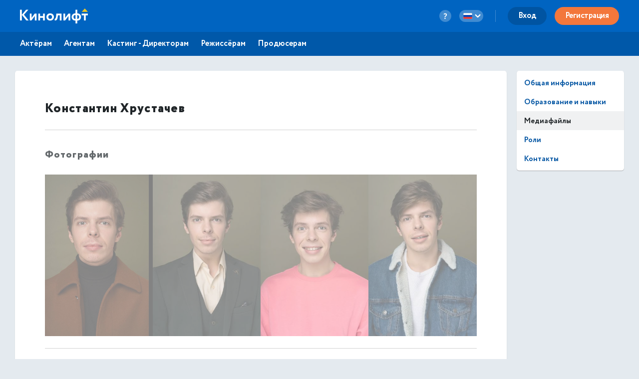

--- FILE ---
content_type: text/html; charset=utf-8
request_url: https://kinolift.com/ru/860/media
body_size: 8091
content:



<!doctype html>
<html ng-app="kinoliftApp" lang="ru" xmlns:og="http://ogp.me/ns#" xmlns:fb="http://www.facebook.com/2008/fbml">
<head>
    
	<meta http-equiv="Content-Type" content="text/html; charset=utf-8">
    <title update-title>Фото и видео Хрустачев Константин Актёр Кинолифт | Cast</title>
	<base href="/">
    <meta name="description" content="Фото и видео: Хрустачев Константин Актёр / Кинолифт | Cast. Видеопробы и шоурилы. Узнать больше ➜">
    <meta name="author" content="Кинолифт | Cast">
    <meta name="robots" content="index, follow">
    <meta name="language" content="ru">
    <meta name="keywords" content="Шоурил, Видеопробы, Фото, Хрустачев Константин, Актёр, Кинолифт, Kinolift, Кинолифт Cast, Официальный сайт">
    <meta name="viewport" content="width=device-width, height=device-height, initial-scale=1.0, maximum-scale=5.0, user-scalable=no, minimal-ui">
     

	<link rel="stylesheet" href="/static/main/css/font-awesome/css/font-awesome.min.css?e0d39412486efd">
	<link rel="stylesheet" href="/static/main/css/lg/css/lightgallery.css">
	<link rel="stylesheet" href="/static/main/css/justifiedGallery.min.css">
	<link rel="stylesheet" href="/static/main/css/cropper.min.css?e0d39412486efd">
	
    <link rel="apple-touch-icon-precomposed" sizes="57x57" href="/portal/images/favicons/apple-touch-icon-57x57.png" />
    <link rel="apple-touch-icon-precomposed" sizes="114x114" href="/portal/images/favicons/apple-touch-icon-114x114.png" />
    <link rel="apple-touch-icon-precomposed" sizes="72x72" href="/portal/images/favicons/apple-touch-icon-72x72.png" />
    <link rel="apple-touch-icon-precomposed" sizes="144x144" href="/portal/images/favicons/apple-touch-icon-144x144.png" />
    <link rel="apple-touch-icon-precomposed" sizes="60x60" href="/portal/images/favicons/apple-touch-icon-60x60.png" />
    <link rel="apple-touch-icon-precomposed" sizes="120x120" href="/portal/images/favicons/apple-touch-icon-120x120.png" />
    <link rel="apple-touch-icon-precomposed" sizes="76x76" href="/portal/images/favicons/apple-touch-icon-76x76.png" />
    <link rel="apple-touch-icon-precomposed" sizes="152x152" href="/portal/images/favicons/apple-touch-icon-152x152.png" />
    <link rel="icon" type="image/png" href="/portal/images/favicons/favicon-196x196.png" sizes="196x196" />
    <link rel="icon" type="image/png" href="/portal/images/favicons/favicon-96x96.png" sizes="96x96" />
    <link rel="icon" type="image/png" href="/portal/images/favicons/favicon-32x32.png" sizes="32x32" />
    <link rel="icon" type="image/png" href="/portal/images/favicons/favicon-16x16.png" sizes="16x16" />
    <link rel="icon" type="image/png" href="/portal/images/favicons/favicon-128.png" sizes="128x128" />
    <link rel="manifest" href="/manifest.json" />
    <meta name="application-name" lang="ru" content="Кинолифт">
    <meta name="application-name" lang="en" content="Kinolift">
    <meta name="msapplication-TileColor" content="#FFFFFF" />
    <meta name="msapplication-TileImage" content="mstile-144x144.png" />
    <meta name="msapplication-square70x70logo" content="mstile-70x70.png" />
    <meta name="msapplication-square150x150logo" content="mstile-150x150.png" />
    <meta name="msapplication-wide310x150logo" content="mstile-310x150.png" />
    <meta name="msapplication-square310x310logo" content="mstile-310x310.png" />

	<script type="application/javascript">
		var LANG = "ru";
		var ws_url = "wss://kinolift.com/ws/";
		var hideProfile = false;
        var userNotFound = false;
	</script>

       
    <meta property="pageId" content="860" />
	<meta property="pageType" content="users" />
    <meta property="subpageType" content="ru" />
	<meta property='fb:app_id' content='577785193491383' />

	<meta property="og:type" content="actor" />
    <meta property="og:title" content="Фото и видео Хрустачев Константин Актёр Кинолифт | Cast" />
    <meta property="og:description" content="Фото и видео: Хрустачев Константин Актёр / Кинолифт | Cast. Видеопробы и шоурилы. Узнать больше ➜" />
    <meta property="og:image" content="https://kinolift.com/media/users/860/644704_s.jpg" />
    <meta property="og:image:secure_url" content="https://kinolift.com/media/users/860/644704_s.jpg" />
    <meta property="og:url" content="https://kinolift.com/ru/860/media" />
    <meta property="og:profile:first_name" content="Константин" />
    <meta property="og:profile:last_name" content="Хрустачев" />
    <meta property="og:profile:jobTitle" content="Актёр" />
    <meta property="og:profile:gender" content="Мужской" />
    <meta property="og:locale" content="ru_RU" />
    <meta property="og:locale:alternate" content="en_EN" />
    <meta property="og:site_name" content="Кинолифт | Cast - Поиск актеров. Кастинги. Онлайн пробы." />

	<meta property="twitter:card" content="summary_large_image" />
    <meta property="twitter:url" content="https://kinolift.com/ru/860/media" />
    <meta property="twitter:site" content="Кинолифт | Cast"/>
    <meta property="twitter:title" content="Фото и видео Хрустачев Константин Актёр Кинолифт | Cast" />
    <meta property="twitter:description" content="Фото и видео: Хрустачев Константин Актёр / Кинолифт | Cast. Видеопробы и шоурилы. Узнать больше ➜">

    <link rel="alternate" hreflang="en" href="https://kinolift.com/en/860/media" />
    <link rel="alternate" hreflang="ru" href="https://kinolift.com/ru/860/media" />
    <link rel="canonical" href="https://kinolift.com/ru/860/media" />
		
    <script src="https://cdn.onesignal.com/sdks/OneSignalSDK.js" async=""></script>
    <script>
      var OneSignal = window.OneSignal || [];
      OneSignal.push(function() {
        OneSignal.init({
          appId: "2c400fe7-52b7-4146-8442-658ddf7e5d38",
          notifyButton: {
            enable: false,
          },
        });
      });
    </script>

        <!-- Google Tag Manager -->
    <script>(function(w,d,s,l,i){w[l]=w[l]||[];w[l].push({'gtm.start':
    new Date().getTime(),event:'gtm.js'});var f=d.getElementsByTagName(s)[0],
    j=d.createElement(s),dl=l!='dataLayer'?'&l='+l:'';j.async=true;j.src=
    'https://www.googletagmanager.com/gtm.js?id='+i+dl;f.parentNode.insertBefore(j,f);
    })(window,document,'script','dataLayer','GTM-WKC8QS2');</script>
    <!-- End Google Tag Manager -->
	
        
	
    
</head>
    <body style="display: none;">
	
        <!-- Google Tag Manager (noscript) -->
	    <noscript><iframe src="https://www.googletagmanager.com/ns.html?id=GTM-WKC8QS2"
	    height="0" width="0" style="display:none;visibility:hidden"></iframe></noscript>
	    <!-- End Google Tag Manager (noscript) -->
	
	<div ui-view="header"></div>
	<div ui-view="content" ></div>
	<div ui-view="footer"></div>

    <script type="text/javascript">
        cssVersion = '';
        winWidth = window.innerWidth || document.documentElement.clientWidth || document.body.clientWidth;
        isMobile = window.winWidth < 768;
        cssLink = document.createElement('link');
        cssLink.setAttribute('rel', 'stylesheet');
        cssLink.setAttribute('type', 'text/css');
        cssLink.onload = function () {
          document.body.style.display='block'
        };
        cssLink.setAttribute('href', '/static/main/css/' + (window.isMobile? 'mobile.min.css?': 'style.min.css?') + cssVersion);
        document.head.appendChild(cssLink);
      </script>

	<script src="/static/main/promo.min.js?"></script>
	
    <script type="text/javascript">
    document.write('<script src="/static/main/js/angular-locale_' + LANG + '.js"><\/script>');
    </script>
    
    </body>

</html>
